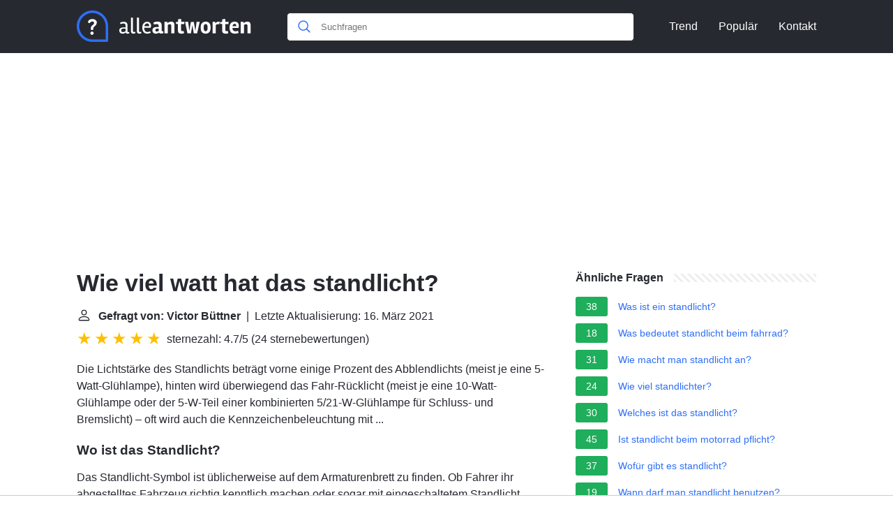

--- FILE ---
content_type: text/html; charset=UTF-8
request_url: https://alleantworten.de/wie-viel-watt-hat-das-standlicht
body_size: 14241
content:
<!DOCTYPE html>
<html lang="de">
<head>
    <meta charset="utf-8">
    <meta http-equiv="X-UA-Compatible" content="IE=edge">
    <meta name="viewport" content="width=device-width, initial-scale=1, maximum-scale=1">
    <title>Wie viel watt hat das standlicht?</title>
    <meta name="description" content="Die Lichtstärke des Standlichts beträgt vorne einige Prozent des Abblendlichts (meist je eine 5-Watt-Glühlampe), hinten wird überwiegend das Fahr-Rücklicht">
    <link rel="apple-touch-icon" sizes="57x57" href="favicon/apple-icon-57x57.png">
    <link rel="apple-touch-icon" sizes="60x60" href="favicon/apple-icon-60x60.png">
    <link rel="apple-touch-icon" sizes="72x72" href="favicon/apple-icon-72x72.png">
    <link rel="apple-touch-icon" sizes="76x76" href="favicon/apple-icon-76x76.png">
    <link rel="apple-touch-icon" sizes="114x114" href="favicon/apple-icon-114x114.png">
    <link rel="apple-touch-icon" sizes="120x120" href="favicon/apple-icon-120x120.png">
    <link rel="apple-touch-icon" sizes="144x144" href="favicon/apple-icon-144x144.png">
    <link rel="apple-touch-icon" sizes="152x152" href="favicon/apple-icon-152x152.png">
    <link rel="apple-touch-icon" sizes="180x180" href="favicon/apple-icon-180x180.png">
    <link rel="icon" type="image/png" sizes="192x192"  href="favicon/android-icon-192x192.png">
    <link rel="icon" type="image/png" sizes="32x32" href="favicon/favicon-32x32.png">
    <link rel="icon" type="image/png" sizes="96x96" href="favicon/favicon-96x96.png">
    <link rel="icon" type="image/png" sizes="16x16" href="favicon/favicon-16x16.png">
    <link rel="manifest" href="favicon/manifest.json">
        
    <link rel="canonical" href="https://alleantworten.de/wie-viel-watt-hat-das-standlicht" />
    <meta name="msapplication-TileColor" content="#ffffff">
    <meta name="msapplication-TileImage" content="favicon/ms-icon-144x144.png">
    <meta name="theme-color" content="#ffffff">
    <meta name="p:domain_verify" content="470ea6ec1a5750a57ac88f2055e8b761"/>
                <style>
            /*** Start global ***/
            *,
            *::before,
            *::after {
                box-sizing: border-box;
            }
            html {
                font-family: sans-serif;
                line-height: 1.15;
                -webkit-text-size-adjust: 100%;
                -webkit-tap-highlight-color: rgba($black, 0);
            }
            body {
                margin: 0;
                font-size: 1rem;
                font-weight: 400;
                line-height: 1.5;
                color: #272930;
                font-family: Arial,Helvetica,sans-serif;
            }
            aside, footer, header, main {
                display: block;
            }
            h1, h2, h3, h4, h5, h6 {
                margin-top: 0;
                margin-bottom: 15px;
            }
            h1 {
                font-size: 2.1rem;
                line-height: 1.2;
            }
            h2, h3 {
                font-size: 1.2rem;
                line-height: 1.2;
            }
            a {
                color: #2D6FF7;
                text-decoration: none;
            }
            a:hover {
                text-decoration: underline;
            }
            h3 {
                margin:30px 0 10px 0;
            }
            h3 a {
                text-decoration: none;
            }
            .container {
                width: 1100px;
                max-width: 100%;
                margin: auto;
                display: flex;
            }
            @media screen and (max-width: 768px) {
                .container {
                    display: block;
                }
            }
            header .container,
            footer .container {
                padding-left: 20px;
                padding-right: 20px;
                align-items: center;
            }
            .btn {
                background: #2D6FF7;
                color: #fff;
                border-radius: 3px;
                padding: 5px 10px;
                display: inline-flex;
                align-items: center;
            }
            .btn:hover {
                text-decoration: none;
            }
            .btn-red {
                background: #f05555;
            }
            .btn svg {
                margin-right: 10px;
                fill: #272930;
                width:18px;
                height: 18px;
            }

            /*** Start header ***/
            header {
                background-color: #272930;
                padding: 15px 0;
            }
            .logo {
                height: 46px;
                margin-right: 50px;
            }
            @media screen and (max-width: 768px) {
                .logo {
                    margin: auto;
                }
            }
            .search-header {
                position: relative;
                width: 100%;
            }
            .search-header .input-group {
                border: 1px solid #333;
                border-radius: 5px;
                display: flex;
                background: #fff;
                align-items: center;
            }
            .search-header .input-group svg {
                margin: 0 5px 0 15px;
            }
            #search-header-input {
                padding:12px 10px;
                width: calc(100% - 40px);
                border: none;
                border-radius: 5px;
                outline:none;
            }
            #search-header-result {
                position: absolute;
                top: 55px;
                list-style: none;
                touch-action: manipulation;
                background: #fff;
                padding: 15px;
                width: 100%;
                border: 1px solid #ddd;
                border-radius: 5px;
                z-index: 5;
                box-shadow: 0 0 20px rgba(0,0,0, 0.1);
            }
            @media screen and (max-width: 768px) {
                #search-header-result {
                    width: calc(100vw - 40px);
                }
            }
            #search-header-result:after {
                 transform: rotate(135deg);
                 width: 12px;
                 height: 12px;
                 top: -7px;
                 content: '';
                 display: block;
                 position: absolute;
                 background: #fff;
                 left: 48%;
                 border: 1px solid #ddd;
                 border-top: 0 none;
                 border-right: 0 none;
            }
            #search-header-result ul {
                 padding:0;
                margin:0;
                list-style:none;
            }
            #search-header-result ul li {
                border-bottom: 1px solid #e5e5e5;
                display: block;
                padding: .5rem 0;
            }
            #search-header-result ul li:last-child {
                border:none;
            }
            .main-nav {
                margin-left: 50px;
                order: 2;
                display: flex;
                align-items: center;
            }
            @media screen and (max-width: 768px) {
                .main-nav {
                    margin: auto;
                }
            }
            .main-nav ul {
                display: flex;
                padding:0;
                margin:0;
            }
            .main-nav ul li {
                margin:0 15px;
            }
            .main-nav ul li:first-child {
                margin-left: 0;
            }
            .main-nav ul li:last-child {
                margin-right: 0;
            }
            .main-nav ul li a{
                color: #fff;
                padding: 10px 0;
                display: inline-block;
            }
            /*** Start footer ***/
            footer {
                background-color: #272930;
                padding: 20px 0 120px 0;
                color: #fff;
            }
            footer .footer-links {
                display: flex;
                width: 100%;
                justify-content: space-between;
                align-items: center;
            }
            footer .footer-links ul {
                display: flex;
                list-style: none;
                margin: 0;
                padding: 0;
            }
            footer .footer-links ul li {
                margin: 0 15px;
            }
            footer .footer-links ul.social li {
                margin: 0 10px;
            }
            footer .footer-links ul li:first-child {
                margin-left: 0;
            }
            footer .footer-links ul li:last-child {
                margin-right: 0;
            }
            footer .footer-links ul li a {
                color: white;
                padding:5px 0;
                display: inline-block;
            }
            footer .footer-links ul li a:hover {
                text-decoration: underline;
            }
            @media screen and (max-width: 1200px) {
                footer div {
                    flex-direction: column;
                    text-align: center;
                }
                footer .footer-links ul.social {
                    margin-top: 10px;
                }
                footer .footer-links .footer-menu {
                    flex-direction: column;
                    margin-top: 10px
                }
                footer .footer-links .footer-menu li {
                    margin: 0
                }
            }
            /*** Start content ***/
            main {
                width: 65%;
            }
            .full {
                width: 100%;
            }
            aside {
                width: 35%;
            }
            main, aside {
                padding: 30px 20px;
            }
            @media screen and (max-width: 768px) {
                main, aside {
                    width: 100%;
                }
            }
            aside .inner {
                margin-bottom: 30px;
            }
            aside .inner .title-holder {
                position: relative;
            }
            aside .inner .title-holder:before {
                content: "";
                position: absolute;
                left: 0;
                bottom: 6px;
                width: 100%;
                height: 12px;
                background-image: linear-gradient(45deg, #eeeeee 20%, #ffffff 20%, #ffffff 50%, #eeeeee 50%, #eeeeee 70%, #ffffff 70%, #ffffff 100%);
                background-size: 10px 10px;
            }
            aside .inner .title {
                background: #fff;
                display: inline-block;
                font-weight: bold;
                padding-right: 15px;
                position: relative;
            }
            aside .inner ul {
                margin:0;
                padding: 15px 0;
                list-style:none;
                background: #fff;
                border-bottom: 2px solid #eee;
            }
            aside .inner ul li {
                margin-bottom: 10px;
                display: flex;
                line-height: normal; font-size: 0.9rem;
            }
            aside .inner ul li span {
                background: #1fae5b;
                color: #fff;
                padding: 0 15px;
                margin: 0 15px 0 0;
                border-radius: 3px;
                font-size: 0.9rem;
                height: 28px;
                display: inline-flex;
                align-items: center;
            }
            aside .inner ul li a {
                display: inline-block;
                margin-top: 6px;
            }
            .rating__stars {
                --star-size: 24px;
                --star-color: #ddd;
                --star-background: #ffbf00;
                --percent: calc(var(--rating) / 5 * 100%);
                display: inline-block;
                font-size: var(--star-size);
                font-family: Times;
                position: relative;
                top: 2px;
            }
            .rating__stars:before {
                 content: '★★★★★';
                 letter-spacing: 3px;
                 background: linear-gradient(90deg, var(--star-background) var(--percent), var(--star-color) var(--percent));
                 -webkit-background-clip: text;
                 -webkit-text-fill-color: transparent;
             }
            .embed-responsive {
                position: relative;
                display: block;
                width: 100%;
                padding: 0;
                overflow: hidden;
            }

            .embed-responsive:before {
                display: block;
                content: "";
                padding-top: 56.25%;
            }

            .embed-responsive iframe {
                position: absolute;
                top: 0;
                bottom: 0;
                left: 0;
                width: 100%;
                height: 100%;
                border: 0;
            }

            .d-none {
                display: none;
            }
            .d-block {
                display: block;
            }

            @media (min-width: 992px) {
                .d-md-block {
                    display: block!important;
                }
                .d-md-none {
                    display: none!important;
                }
            }

            .publift-mobile {
                display: none;
            }

            .publift-desktop {
                display: block;
            }
            .header-ad {
                min-height: 250px;
            }

            @media (max-width: 768px) {
                .publift-mobile {
                    display: block;
                }
                .publift-desktop {
                    display: none;
                }
                .header-ad {
                    min-height: 100px;
                }
            }
        </style>
                                                    <script async src="https://tags.refinery89.com/v2/alleantwortende.js"></script>
            
                <!-- Global site tag (gtag.js) - Google Analytics -->
        <script async src="https://www.googletagmanager.com/gtag/js?id=G-0DECB1GDHM"></script>
        <script>
            window.dataLayer = window.dataLayer || [];
            function gtag(){dataLayer.push(arguments);}
            gtag('js', new Date());
            gtag('config', 'G-0DECB1GDHM');
        </script>
    </head>
<body>

<header>
    <div class="container">
        <span class="logo">
        <a href="/">
            <svg width="251.35" height="45" viewBox="0 0 782 140" fill="none" xmlns="http://www.w3.org/2000/svg">
                <path d="M204.041 103.3C199.708 103.3 196.241 102.033 193.641 99.5C191.108 96.9667 189.841 93.5667 189.841 89.3C189.841 86.5 190.441 84.1333 191.641 82.2C192.841 80.2667 194.408 78.8333 196.341 77.9C199.808 76.2333 203.441 75.4 207.241 75.4C211.041 75.4 214.575 75.5667 217.841 75.9V68.1C217.841 64.2333 217.175 61.6 215.841 60.2C214.575 58.7333 212.108 58 208.441 58C204.775 58 200.408 58.9 195.341 60.7L193.241 54.4C195.175 53.2 197.708 52.2333 200.841 51.5C204.041 50.7667 206.808 50.4 209.141 50.4C215.608 50.4 220.175 51.8 222.841 54.6C225.508 57.4 226.841 62.1 226.841 68.7V93C226.841 95.3333 227.641 96.5 229.241 96.5C230.308 96.5 231.775 96.2 233.641 95.6L235.141 101.2C232.875 102.667 229.941 103.4 226.341 103.4C222.741 103.4 220.141 101.7 218.541 98.3C217.075 99.7 215.008 100.9 212.341 101.9C209.741 102.833 206.975 103.3 204.041 103.3ZM205.941 96.2C210.141 96.2 214.108 95 217.841 92.6V81C216.241 80.7333 213.641 80.6 210.041 80.6C202.241 80.6 198.308 83.2 198.241 88.4C198.241 93.6 200.808 96.2 205.941 96.2ZM242.072 32H251.172V91.8C251.172 94.4 252.372 95.7 254.772 95.7C256.639 95.7 258.605 95.3667 260.672 94.7L262.172 101.3C259.439 102.633 256.072 103.3 252.072 103.3C245.405 103.3 242.072 99.5 242.072 91.9V32ZM268.634 32H277.734V91.8C277.734 94.4 278.934 95.7 281.334 95.7C283.201 95.7 285.168 95.3667 287.234 94.7L288.734 101.3C286.001 102.633 282.634 103.3 278.634 103.3C271.968 103.3 268.634 99.5 268.634 91.9V32ZM314.797 103.3C307.33 103.3 301.764 100.767 298.097 95.7C294.497 90.5667 292.697 84.1667 292.697 76.5C292.697 68.7667 294.63 62.5 298.497 57.7C302.364 52.8333 307.664 50.4 314.397 50.4C320.064 50.4 324.364 52 327.297 55.2C330.297 58.3333 331.797 62.5 331.797 67.7C331.797 70.0333 331.297 73.0333 330.297 76.7H300.897C301.03 82.3667 302.264 86.9667 304.597 90.5C306.93 94.0333 310.397 95.8 314.997 95.8C319.664 95.8 324.064 94.8667 328.197 93L330.497 99.2C325.697 101.933 320.464 103.3 314.797 103.3ZM323.597 69.4C323.597 65.8 322.864 62.9667 321.397 60.9C319.93 58.8333 317.897 57.8 315.297 57.8C312.697 57.8 310.53 58.2667 308.797 59.2C307.13 60.0667 305.83 61.2 304.897 62.6C303.297 65.2667 302.297 67.7333 301.897 70L323.597 70.2V69.4ZM387.455 100.3C384.055 102.167 380.322 103.1 376.255 103.1C372.255 103.1 369.289 101.567 367.355 98.5C363.489 101.7 358.955 103.3 353.755 103.3C348.555 103.3 344.622 102 341.955 99.4C339.289 96.7333 337.955 93.1333 337.955 88.6C337.955 85.6 338.589 83.0333 339.855 80.9C341.122 78.7667 342.755 77.2 344.755 76.2C348.422 74.4667 352.222 73.6 356.155 73.6C360.155 73.6 363.355 73.7 365.755 73.9V69C365.755 65.5333 365.055 63.3 363.655 62.3C362.255 61.3 359.855 60.8 356.455 60.8C353.122 60.8 349.355 61.5 345.155 62.9L342.255 54.1C344.722 52.6333 347.722 51.5333 351.255 50.8C354.855 50 357.922 49.6 360.455 49.6C367.255 49.6 372.089 51.0667 374.955 54C377.889 56.8667 379.355 61.8 379.355 68.8V89.8C379.355 91.6667 380.189 92.6 381.855 92.6C382.722 92.6 383.955 92.4 385.555 92L387.455 100.3ZM357.555 94C360.355 94 363.089 93.1333 365.755 91.4V80.9C363.889 80.7667 362.255 80.7 360.855 80.7C354.255 80.7 350.955 82.8333 350.955 87.1C350.955 91.7 353.155 94 357.555 94ZM421.432 49.8C427.232 49.8 431.165 51.3 433.232 54.3C435.365 57.2333 436.432 61.4333 436.432 66.9V102H422.432V69.4C422.432 66.8 421.999 64.8 421.132 63.4C420.332 61.9333 418.332 61.2 415.132 61.2C411.932 61.2 409.032 62.4333 406.432 64.9V102H392.132V50.7H403.932L405.132 56.4C407.065 54.6 409.499 53.0667 412.432 51.8C415.432 50.4667 418.432 49.8 421.432 49.8ZM451.922 85.5V60.4L442.922 59.8V51.6L452.222 50.8V39.1L466.222 37.9V50.7H480.822L480.022 60.4H466.122V86.8C466.122 88.7333 466.422 90.1333 467.022 91C467.622 91.8 468.889 92.2 470.822 92.2C472.755 92.2 474.922 91.9 477.322 91.3L479.422 101.2C476.155 102.6 472.822 103.3 469.422 103.3C466.089 103.3 463.555 103.1 461.822 102.7C460.155 102.3 458.755 101.833 457.622 101.3C456.555 100.767 455.622 100 454.822 99C454.089 97.9333 453.522 97 453.122 96.2C452.789 95.4 452.522 94.2667 452.322 92.8C452.055 90.8 451.922 88.3667 451.922 85.5ZM509.654 51.6L522.554 50.7L529.854 90.5L535.354 50.7H549.054L537.554 102H522.554L516.354 64.7L510.054 102H494.454L483.854 50.7H497.554L502.754 90.8L509.654 51.6ZM597.913 76.5C597.913 85.7667 595.847 92.5667 591.713 96.9C587.58 101.167 582.147 103.3 575.413 103.3C568.68 103.3 563.313 101.167 559.313 96.9C555.38 92.6333 553.413 85.8667 553.413 76.6C553.413 67.3333 555.447 60.5667 559.513 56.3C563.647 51.9667 569.047 49.8 575.713 49.8C590.513 49.8 597.913 58.7 597.913 76.5ZM584.313 76.4C584.313 70.2667 583.58 66.1 582.113 63.9C580.647 61.7 578.48 60.6 575.613 60.6C572.813 60.6 570.647 61.7 569.113 63.9C567.647 66.1 566.913 70.3333 566.913 76.6C566.913 87.2667 569.813 92.6 575.613 92.6C578.347 92.6 580.48 91.4333 582.013 89.1C583.547 86.7 584.313 82.4667 584.313 76.4ZM631.988 61C626.521 61 622.688 62.5667 620.488 65.7V102H606.488V50.7H618.088L619.188 57.2C623.054 52.1333 627.988 49.6 633.988 49.6C635.654 49.6 637.188 49.7667 638.588 50.1L636.288 61.6C634.821 61.2 633.388 61 631.988 61ZM649.383 85.5V60.4L640.383 59.8V51.6L649.683 50.8V39.1L663.683 37.9V50.7H678.283L677.483 60.4H663.583V86.8C663.583 88.7333 663.883 90.1333 664.483 91C665.083 91.8 666.349 92.2 668.283 92.2C670.216 92.2 672.383 91.9 674.783 91.3L676.883 101.2C673.616 102.6 670.283 103.3 666.883 103.3C663.549 103.3 661.016 103.1 659.283 102.7C657.616 102.3 656.216 101.833 655.083 101.3C654.016 100.767 653.083 100 652.283 99C651.549 97.9333 650.983 97 650.583 96.2C650.249 95.4 649.983 94.2667 649.783 92.8C649.516 90.8 649.383 88.3667 649.383 85.5ZM695.322 77.8C695.455 87.8 699.855 92.8 708.522 92.8C712.589 92.8 716.622 92.0333 720.622 90.5L723.022 100C717.889 102.2 712.189 103.3 705.922 103.3C690.122 103.3 682.222 94 682.222 75.4C682.222 68.0667 684.189 61.9667 688.122 57.1C692.055 52.2333 697.722 49.8 705.122 49.8C711.055 49.8 715.622 51.4 718.822 54.6C722.089 57.7333 723.722 62.1333 723.722 67.8C723.722 71.1333 723.289 74.4667 722.422 77.8H695.322ZM712.522 70.2V69.6C712.522 63 710.189 59.7 705.522 59.7C699.922 59.7 696.555 63.2 695.422 70.2H712.522ZM761.569 49.8C767.369 49.8 771.302 51.3 773.369 54.3C775.502 57.2333 776.569 61.4333 776.569 66.9V102H762.569V69.4C762.569 66.8 762.135 64.8 761.269 63.4C760.469 61.9333 758.469 61.2 755.269 61.2C752.069 61.2 749.169 62.4333 746.569 64.9V102H732.269V50.7H744.069L745.269 56.4C747.202 54.6 749.635 53.0667 752.569 51.8C755.569 50.4667 758.569 49.8 761.569 49.8Z" fill="#fff"/>
                <path d="M68.1407 93.8492C64.1379 93.8492 60.8971 97.1852 60.8971 101.188C60.8971 105.096 64.0424 108.527 68.1407 108.527C72.239 108.527 75.4798 105.096 75.4798 101.188C75.4798 97.1852 72.1441 93.8492 68.1407 93.8492Z" fill="#fff"/>
                <path d="M69.38 38.2818C56.5129 38.2818 50.6036 45.9066 50.6036 51.0535C50.6036 54.7709 53.7487 56.4864 56.3223 56.4864C61.469 56.4864 59.3722 49.1474 69.094 49.1474C73.8598 49.1474 77.6723 51.2444 77.6723 55.6287C77.6723 60.7759 72.3348 63.7303 69.1895 66.3991C66.4255 68.7818 62.8036 72.6898 62.8036 80.8866C62.8036 85.8427 64.1377 87.2725 68.0457 87.2725C72.716 87.2725 73.6689 85.1758 73.6689 83.3648C73.6689 78.4085 73.7646 75.5491 79.0067 71.4509C81.58 69.4493 89.6817 62.968 89.6817 54.0085C89.6817 45.0491 81.58 38.2818 69.38 38.2818Z" fill="#fff"/>
                <path d="M70 0C108.687 0 140 31.3078 140 70V134.531C140 137.552 137.552 140 134.531 140H70C31.3132 140 0 108.692 0 70C0 31.313 31.3078 0 70 0ZM70 129.062H129.062V70C129.062 37.3579 102.647 10.9375 70 10.9375C37.3579 10.9375 10.9375 37.3535 10.9375 70C10.9375 102.642 37.3535 129.062 70 129.062Z" fill="#2D6FF7"/>
            </svg>
        </a>
        </span>
        <span class="main-nav">
            <ul>
                <li><a href="/trend">Trend</a></li>
                <li><a href="/populaer">Populär</a></li>
                <li><a href="/kontakt">Kontakt</a></li>
            </ul>
        </span>
        <span class="search-header">
            <span class="input-group">
                <svg xmlns="http://www.w3.org/2000/svg" viewBox="0 0 512 512" width="18" height="18"><path fill="#2D6FF7" d="M495 466.2L377.2 348.4c29.2-35.6 46.8-81.2 46.8-130.9C424 103.5 331.5 11 217.5 11 103.4 11 11 103.5 11 217.5S103.4 424 217.5 424c49.7 0 95.2-17.5 130.8-46.7L466.1 495c8 8 20.9 8 28.9 0 8-7.9 8-20.9 0-28.8zm-277.5-83.3C126.2 382.9 52 308.7 52 217.5S126.2 52 217.5 52C308.7 52 383 126.3 383 217.5s-74.3 165.4-165.5 165.4z"></path></svg>
                <input type="text" id="search-header-input" placeholder="Suchfragen" data-target="search-header-result">
            </span>
            <div id="search-header-result" style="display:none;"></div>
        </span>
    </div>
</header>


            <div style="margin-top: 30px; display: flex; align-items: center; justify-content: center;" class="d-none d-md-block">
            <div style="min-height:250px;" class="r89-desktop-billboard-atf d-none d-md-block"></div>
        </div>
    
<div class="container">
<main>
    <div>
        

        <h1>Wie viel watt hat das standlicht?</h1>
        <b><svg style="float: left;margin-right: 10px;" width="21" height="21" viewBox="0 0 16 16" fill="currentColor" xmlns="http://www.w3.org/2000/svg"><path fill-rule="evenodd" d="M10 5a2 2 0 1 1-4 0 2 2 0 0 1 4 0zM8 8a3 3 0 1 0 0-6 3 3 0 0 0 0 6zm6 5c0 1-1 1-1 1H3s-1 0-1-1 1-4 6-4 6 3 6 4zm-1-.004c-.001-.246-.154-.986-.832-1.664C11.516 10.68 10.289 10 8 10c-2.29 0-3.516.68-4.168 1.332-.678.678-.83 1.418-.832 1.664h10z"/>
            </svg>Gefragt von: Victor Büttner</b>&nbsp;&nbsp;|&nbsp;&nbsp;Letzte Aktualisierung: 16. März 2021</b><br>
        <div class="rating__stars" style="--rating: 4.7;" aria-label="Bewertung ist 4.7 out of 5."></div>
        <span>sternezahl: 4.7/5</span>
        (<span>24 sternebewertungen</span>)

        <p><span><span>Die Lichtstärke des Standlichts beträgt vorne einige Prozent des Abblendlichts (meist je eine 5-Watt-Glühlampe), hinten wird überwiegend das Fahr-Rücklicht (meist je eine 10-Watt-Glühlampe oder der 5-W-Teil einer kombinierten 5/21-W-Glühlampe für Schluss- und Bremslicht) – oft wird auch die Kennzeichenbeleuchtung mit ...</span></span></p>

                    <div style="text-align: center; margin: 20px">
                <div style="min-height:280px;" class="r89-mobile-billboard-top d-block d-md-none"></div>
            </div>
        
        <h2>Wo ist das Standlicht?</h2>
        <p>Das Standlicht-Symbol ist üblicherweise auf dem Armaturenbrett zu finden. Ob Fahrer ihr abgestelltes Fahrzeug richtig kenntlich machen oder sogar mit eingeschaltetem Standlicht fahren, wird in der Regel durch die Kontrollleuchten im Auto angezeigt.<p>


        <h2>Wann reicht Standlicht?</h2>
        <p>Das Standlicht muss eingeschaltet werden, wenn das Auto steht und keine Straßenbeleuchtung vorhanden ist, welche das Fahrzeug sichtbar macht. Gemäß § 17 der Straßenverkehrs-Ordnung (StVO) ist ein haltendes Fahrzeug außerhalb geschlossener Ortschaften immer mit eigener Lichtquelle zu beleuchten.</p>

                    <div style="text-align: center; margin: 20px">
                <div style="min-height:250px;" class="r89-outstream-video"></div>
            </div>
        
        <h2>Wo darf mit Standlicht geparkt werden?</h2>
        <p>Standlicht muss außerhalb geschlossener Ortschaften auf schlecht beleuchteten Straßen beim Halten und Parken eingeschaltet werden. Nur mit Standlicht darf nicht gefahren werden.</p>

        <h2>Wie viel Watt hat eine H7 Birne?</h2>
        <p>Bei der H7 sind es 1500 Lumen. Die mit 60 Watt in ihren elektrischen Daten nur unwesentlich stärkere HB3 liefert 1860 Lumen und die Fernlichtlampe H9 aus 65 Watt gar 2100.</p>

                    <div style="text-align: center; margin: 20px">
                <div style="min-height:250px;" class="r89-desktop-rectangle-btf d-none d-md-block"></div>
                <div style="min-height:280px;" class="r89-mobile-rectangle-mid d-md-none"></div>
            </div>
        
                    <h2>Autofahren lernen A06: Licht bei Nacht - Lichtanlage beim Auto erklärt</h2>
            <p>
            <div class="embed-responsive embed-responsive-16by9">
                <iframe loading="lazy" title="Autofahren lernen A06: Licht bei Nacht - Lichtanlage beim Auto erklärt" src="https://www.youtube.com/embed/ZamldPTpF4o?feature=oembed" frameborder="0" allow="accelerometer; autoplay; clipboard-write; encrypted-media; gyroscope; picture-in-picture" allowfullscreen></iframe>
            </div>
            </p>
            </div>

    <div style="margin-top: 30px;">
        <h2><svg style="float:left;margin-right: 10px;" width="21" height="21" viewBox="0 0 16 16" fill="#1fae5b" xmlns="http://www.w3.org/2000/svg">
            <path fill-rule="evenodd" d="M8 16A8 8 0 1 0 8 0a8 8 0 0 0 0 16zm.93-9.412l-2.29.287-.082.38.45.083c.294.07.352.176.288.469l-.738 3.468c-.194.897.105 1.319.808 1.319.545 0 1.178-.252 1.465-.598l.088-.416c-.2.176-.492.246-.686.246-.275 0-.375-.193-.304-.533L8.93 6.588zM8 5.5a1 1 0 1 0 0-2 1 1 0 0 0 0 2z"/>

        </svg>36 verwandte Fragen gefunden</h2>
            <div>
        <h3>Wie viel Watt hat ein Autoscheinwerfer?</h3>
                <p>Bringt es ein H7-Scheinwerfer mit 55 Watt Leistung auf einen Lichtstrom von 1.200 bis 1.500 Lumen, so lassen sich mit der Xenon- und LED-Technik Werte von bis zu 3.000 Lumen erreichen. Zum Vergleich: Eine 60-Watt-Glühlampe kommt auf rund 750 Lumen.</p>
        </div>
                                        <div>
        <h3>Kann man Standlicht als Tagfahrlicht nutzen?</h3>
                <p>Dürfen Sie das Standlicht als Tagfahrlicht nutzen? Nach § 17 Absatz 2 Satz 1 StVO ist es nicht zulässig, allein das Standlicht bei der Fahrt eingeschaltet zu haben. Das bedeutet auch, dass es nicht als Ersatz für das Tagfahrlicht eingesetzt werden kann.</p>
        </div>
                                        <div>
        <h3>Welches Licht beim Parken?</h3>
                <p>Oft lässt sich das Parklicht mit nach links oder rechts gedrücktem Blinkhebel anschalten. Wie das im Einzelfall genau funktioniert, steht in der Betriebsanleitung. Außerhalb geschlossener Ortschaften müssen Autofahrer beim Parken in unbeleuchteten Bereichen immer das Standlicht einschalten.</p>
        </div>
                                        <div>
        <h3>Was ist das begrenzungslicht?</h3>
                <p>Begrenzungslicht: während der Dämmerung und bei Dunkelheit, aber nur zusammen mit Fernlicht, Abblendlicht oder Nebelscheinwerfern. bei Tag und guter Sicht alleine möglich.</p>
        </div>
                                    <div style="text-align: center;">
                    <div style="min-height:250px;" class="r89-desktop-rectangle-btf-1 d-none d-md-block"></div>
                    <div style="min-height:280px;" class="r89-mobile-rectangle-infinite-1 d-md-none"></div>
                </div>
                                <div>
        <h3>Wann parklicht und Standlicht?</h3>
                <p>Das Parklicht darf nur innerhalb geschlossener Ortschaften benutzt werden, außerorts muss stets das Standlicht eingeschaltet werden.</p>
        </div>
                                        <div>
        <h3>Wann muss ich mit welchem Licht fahren?</h3>
                <p>Abblendlicht (vorne und hinten): Du kannst bei Dunkelheit die Fahrbahn besser sehen. Fernlicht (vorne): Du kannst bei Dunkelheit besser und weiter sehen. Standlicht (vorne und hinten): Dein parkendes Fahrzeug wird bei Dunkelheit gekennzeichnet.</p>
        </div>
                                        <div>
        <h3>Wie sieht das Standlicht aus?</h3>
                <p>Das Standlicht-Symbol besteht aus 2 Halbkreisen, von denen jeweils 3 Strahlen abgehen. Mit dieser Stellung des Schalters stellst du das Standlicht an. Als Standlicht werden die beiden Begrenzungslichter vorne, die Schlussleuchten, die Kennzeichenbeleuchtung hinten und die Cockpitbeleuchtung im Fahrzeug bezeichnet.</p>
        </div>
                                        <div>
        <h3>Welche Farbe hat das Standlicht im Auto?</h3>
                <p>Im Auto haben die Kontrolllampen verschiedene Farben. Während Grün Sie meist nur darüber informiert, dass eine gewisse Funktion (z. B. Blinker oder Abblendlicht) gerade in Betrieb ist, können Gelb und Rot Sie auf echte Probleme hinweisen.</p>
        </div>
                                    <div style="text-align: center;">
                    <div style="min-height:250px;" class="r89-desktop-rectangle-btf-2 d-none d-md-block"></div>
                    <div style="min-height:280px;" class="r89-mobile-rectangle-infinite-2 d-md-none"></div>
                </div>
                                <div>
        <h3>Wann muss ich welches Licht einschalten?</h3>
                <p>Nach Paragraph 17 der Straßenverkehrsordnung muss das Abblendlicht bei Dämmerung, bei einsetzender Dunkelheit und bei schlechter Sicht eingeschalten werden. Bei diesen Situationen reicht das Tagfahrlicht nicht mehr aus.</p>
        </div>
                                        <div>
        <h3>Wann müssen Sie auch am Tage mit?</h3>
                <p>Bei schlechten Sichtverhältnissen (Nebel, Regen, Schnee etc.), in der Dämmerung oder in der Dunkelheit ist laut § 17 der Straßenverkehrsordnung Abblendlicht vorgeschrieben. Das gilt übrigens auch für Tunnel. Wer ohne ordentliche Beleuchtung unterwegs ist, riskiert Geldbußen bis 90 Euro, und sogar einen Punkt.</p>
        </div>
                                        <div>
        <h3>Kann man das Tagfahrlicht ausschalten?</h3>
                <p>Für das Abschalten der Tagfahrleuchten lautet die bedienfolge so: bei ausgeschalteter Zündung Blinkerhebel gleichzeitig nach unten bewegen und ziehen (also links blinken und zugleich Lichthupen) sowie festhalten; Zün- dung drei Sekunden ein- und wieder ausschalten.</p>
        </div>
                                        <div>
        <h3>Wie viel Tagfahrlicht ist erlaubt?</h3>
                <p>Am Fahrzeug können 2 Tagfahrleuchten montiert werden. die Leuchten sollen logischerweise nach vorne gerichtet werden. Die Leuchtem müssen eine Kennzeichnung nach ECE R87 aufweisen.</p>
        </div>
                                    <div style="text-align: center;">
                    <div style="min-height:250px;" class="r89-desktop-rectangle-btf-lazy d-none d-md-block"></div>
                    <div style="min-height:280px;" class="r89-mobile-rectangle-infinite-lazy d-md-none"></div>
                </div>
                                <div>
        <h3>Wann müssen Sie tagsüber mit eingeschaltetem Abblendlicht oder Tagfahrlicht fahren?</h3>
                <p>Du musst tagsüber bei jeder Fahrt das Abblendlicht oder die Tagfahrleuchten einschalten. Du musst tagsüber sowohl innerorts, als auch außerorts mit eingeschaltetem Abblendlicht oder Tagfahrleuchten fahren. Auch bei guter Sicht musst du tagsüber das Licht einschalten.</p>
        </div>
                                    </div>
</main>

<aside>

    <div class="inner">
    <div class="title-holder">
    <span class="title">Ähnliche Fragen</span>
    </div>
    <ul>
                    <li><span>38</span><a href="/was-ist-ein-standlicht">Was ist ein standlicht?</a></li>
                    <li><span>18</span><a href="/was-bedeutet-standlicht-beim-fahrrad">Was bedeutet standlicht beim fahrrad?</a></li>
                    <li><span>31</span><a href="/wie-macht-man-standlicht-an">Wie macht man standlicht an?</a></li>
                    <li><span>24</span><a href="/wie-viel-standlichter">Wie viel standlichter?</a></li>
                    <li><span>30</span><a href="/welches-ist-das-standlicht">Welches ist das standlicht?</a></li>
                    <li><span>45</span><a href="/ist-standlicht-beim-motorrad-pflicht">Ist standlicht beim motorrad pflicht?</a></li>
                    <li><span>37</span><a href="/wofuer-gibt-es-standlicht">Wofür gibt es standlicht?</a></li>
                    <li><span>19</span><a href="/wann-darf-man-standlicht-benutzen">Wann darf man standlicht benutzen?</a></li>
                    <li><span>28</span><a href="/wofuer-standlicht">Wofür standlicht?</a></li>
                    <li><span>30</span><a href="/wann-mit-standlicht-fahren">Wann mit standlicht fahren?</a></li>
            </ul>
</div>

            <div class="inner">
            <div class="title-holder" style="margin-bottom: 20px;">
                <span class="title">Anzeige</span>
            </div>
            <div class="text-align: center;">
                <div style="min-height:600px;" class="r89-desktop-hpa-atf d-none d-md-block"></div>
                <div style="min-height:280px;" class="r89-mobile-rectangle-low d-md-none"></div>
            </div>
        </div>
    
    <div class="inner">
    <div class="title-holder">
    <span class="title">Populäre Fragen</span>
    </div>
    <ul>
                    <li><span>36</span><a href="/wie-viel-tage-vor-periode-unterleibsschmerzen">Wie viel tage vor periode unterleibsschmerzen?</a></li>
                    <li><span>43</span><a href="/koennen-meerschweinchen-stangensellerie-essen">Können meerschweinchen stangensellerie essen?</a></li>
                    <li><span>24</span><a href="/bauchspeicheldruesenentzuendung-wann-zum-arzt">Bauchspeicheldrüsenentzündung wann zum arzt?</a></li>
                    <li><span>34</span><a href="/was-ist-nicht-selbststaendig-nutzbar">Was ist nicht selbstständig nutzbar?</a></li>
                    <li><span>17</span><a href="/welche-nicht-sichtbaren-stoffe-entstehen-bei-der-verbrennung-vor-allem">Welche nicht sichtbaren stoffe entstehen bei der verbrennung vor allem?</a></li>
                    <li><span>44</span><a href="/was-ist-eine-modellage-kosmetik">Was ist eine modellage kosmetik?</a></li>
                    <li><span>34</span><a href="/welche-geometrische-figuren-gibt-es">Welche geometrische figuren gibt es?</a></li>
                    <li><span>21</span><a href="/dressurpferde-a-bis-welches-alter">Dressurpferde a bis welches alter?</a></li>
                    <li><span>17</span><a href="/preisliste-was-beachten">Preisliste was beachten?</a></li>
                    <li><span>42</span><a href="/wie-alt-koennen-agave-werden">Wie alt können agave werden?</a></li>
            </ul>
</div>

    </aside>
</div>

<footer>
    <div class="container">
        <div class="footer-links">
            <div>
                Copyright 2025 AlleAntworten.de
            </div>
            <div>
                <ul class="social">
                    <li>
                        <a href="https://twitter.com/alleantworten" target="_blank">
                            <svg xmlns="http://www.w3.org/2000/svg" width="18" height="18" viewBox="0 0 512 512"><path fill="currentColor" d="M512 97.248c-19.04 8.352-39.328 13.888-60.48 16.576 21.76-12.992 38.368-33.408 46.176-58.016-20.288 12.096-42.688 20.64-66.56 25.408C411.872 60.704 384.416 48 354.464 48c-58.112 0-104.896 47.168-104.896 104.992 0 8.32.704 16.32 2.432 23.936-87.264-4.256-164.48-46.08-216.352-109.792-9.056 15.712-14.368 33.696-14.368 53.056 0 36.352 18.72 68.576 46.624 87.232-16.864-.32-33.408-5.216-47.424-12.928v1.152c0 51.008 36.384 93.376 84.096 103.136-8.544 2.336-17.856 3.456-27.52 3.456-6.72 0-13.504-.384-19.872-1.792 13.6 41.568 52.192 72.128 98.08 73.12-35.712 27.936-81.056 44.768-130.144 44.768-8.608 0-16.864-.384-25.12-1.44C46.496 446.88 101.6 464 161.024 464c193.152 0 298.752-160 298.752-298.688 0-4.64-.16-9.12-.384-13.568 20.832-14.784 38.336-33.248 52.608-54.496z"></path></svg>
                        </a>
                    </li>
                    <li>
                        <a href="https://www.facebook.com/alleantworten.de" target="_blank">
                            <svg xmlns="http://www.w3.org/2000/svg" width="18" height="18" viewBox="0 0 96.124 96.123"><path fill="currentColor" d="M72.089.02L59.624 0C45.62 0 36.57 9.285 36.57 23.656v10.907H24.037a1.96 1.96 0 00-1.96 1.961v15.803a1.96 1.96 0 001.96 1.96H36.57v39.876a1.96 1.96 0 001.96 1.96h16.352a1.96 1.96 0 001.96-1.96V54.287h14.654a1.96 1.96 0 001.96-1.96l.006-15.803a1.963 1.963 0 00-1.961-1.961H56.842v-9.246c0-4.444 1.059-6.7 6.848-6.7l8.397-.003a1.96 1.96 0 001.959-1.96V1.98A1.96 1.96 0 0072.089.02z"></path></svg>
                        </a>
                    </li>
                    <li>
                        <a href="https://www.instagram.com/alleantworten/" target="_blank">
                            <svg xmlns="http://www.w3.org/2000/svg" width="18" height="18" viewBox="0 0 169.063 169.063"><path fill="currentColor" d="M122.406 0H46.654C20.929 0 0 20.93 0 46.655v75.752c0 25.726 20.929 46.655 46.654 46.655h75.752c25.727 0 46.656-20.93 46.656-46.655V46.655C169.063 20.93 148.133 0 122.406 0zm31.657 122.407c0 17.455-14.201 31.655-31.656 31.655H46.654C29.2 154.063 15 139.862 15 122.407V46.655C15 29.201 29.2 15 46.654 15h75.752c17.455 0 31.656 14.201 31.656 31.655v75.752z"/><path fill="currentColor" d="M84.531 40.97c-24.021 0-43.563 19.542-43.563 43.563 0 24.02 19.542 43.561 43.563 43.561s43.563-19.541 43.563-43.561c0-24.021-19.542-43.563-43.563-43.563zm0 72.123c-15.749 0-28.563-12.812-28.563-28.561 0-15.75 12.813-28.563 28.563-28.563s28.563 12.813 28.563 28.563c0 15.749-12.814 28.561-28.563 28.561zM129.921 28.251c-2.89 0-5.729 1.17-7.77 3.22a11.053 11.053 0 00-3.23 7.78c0 2.891 1.18 5.73 3.23 7.78 2.04 2.04 4.88 3.22 7.77 3.22 2.9 0 5.73-1.18 7.78-3.22 2.05-2.05 3.22-4.89 3.22-7.78 0-2.9-1.17-5.74-3.22-7.78-2.04-2.05-4.88-3.22-7.78-3.22z"/></svg>
                        </a>
                    </li>
                    <li>
                        <a href="https://www.pinterest.com/alleantworten/" target="_blank">
                            <svg xmlns="http://www.w3.org/2000/svg" width="18" height="18" viewBox="0 0 24 24"><path fill="currentColor" d="M12.326 0C5.747.001 2.25 4.216 2.25 8.812c0 2.131 1.191 4.79 3.098 5.633.544.245.472-.054.94-1.844a.425.425 0 00-.102-.417c-2.726-3.153-.532-9.635 5.751-9.635 9.093 0 7.394 12.582 1.582 12.582-1.498 0-2.614-1.176-2.261-2.631.428-1.733 1.266-3.596 1.266-4.845 0-3.148-4.69-2.681-4.69 1.49 0 1.289.456 2.159.456 2.159S6.781 17.4 6.501 18.539c-.474 1.928.064 5.049.111 5.318.029.148.195.195.288.073.149-.195 1.973-2.797 2.484-4.678.186-.685.949-3.465.949-3.465.503.908 1.953 1.668 3.498 1.668 4.596 0 7.918-4.04 7.918-9.053C21.733 3.596 17.62 0 12.326 0z"/></svg>
                        </a>
                    </li>
                </ul>
            </div>
            <div>
                <ul class="footer-menu">
		                    <li><a href="/ueber-uns">Über uns</a></li>
                    <li><a href="/datenschutz" rel="nofollow">Datenschutz</a></li>
                </ul>
            </div>
        </div>
    </div>
</footer>

    
    <script>
        let autocompleteListener = function(e) {
            let target = document.getElementById(e.target.dataset.target);
            let query = e.target.value;

            if (!query) {
                target.style.display = 'none';
                target.innerHTML = '';
                return;
            }

            let xhr = new XMLHttpRequest();

            xhr.onload = function () {
                if (xhr.status >= 200 && xhr.status < 300) {
                    target.style.display = 'block';
                    target.innerHTML = xhr.response;
                } else {
                    target.style.display = 'none';
                    target.innerHTML = '';
                }
            };

            xhr.open('GET', '/search/autocomplete?q='+encodeURIComponent(query));
            xhr.send();
        };

        document.getElementById('search-header-input').addEventListener('keyup', autocompleteListener);

        let element = document.getElementById('search-home-input');

        if (element) {
            element.addEventListener('keyup', autocompleteListener)
        }
    </script>
</body>
</html>


--- FILE ---
content_type: application/javascript; charset=utf-8
request_url: https://fundingchoicesmessages.google.com/f/AGSKWxWZxQ6QfllFOIo93u8XUSsNtRhAop5DEUfAUb_cTaas9HEOLeJM9MLXNYuxixV6XWLlPW4OyTLUN9nkosOKfsVgPI3NyZQd4c3Jp6NhjKcheXRtgY6YOb7ZzvHdtxkc519bTSmCkQ==?fccs=W251bGwsbnVsbCxudWxsLG51bGwsbnVsbCxudWxsLFsxNzYzMDcyNjE1LDMxNjAwMDAwMF0sbnVsbCxudWxsLG51bGwsW251bGwsWzcsNl0sbnVsbCxudWxsLG51bGwsbnVsbCxudWxsLG51bGwsbnVsbCxudWxsLG51bGwsMV0sImh0dHBzOi8vYWxsZWFudHdvcnRlbi5kZS93aWUtdmllbC13YXR0LWhhdC1kYXMtc3RhbmRsaWNodCIsbnVsbCxbWzgsInJFdUQzLUk2aDFBIl0sWzksImVuLVVTIl0sWzE2LCJbMSwxLDFdIl0sWzE5LCIyIl0sWzE3LCJbMF0iXSxbMjQsIiJdLFsyOSwiZmFsc2UiXV1d
body_size: 126
content:
if (typeof __googlefc.fcKernelManager.run === 'function') {"use strict";this.default_ContributorServingResponseClientJs=this.default_ContributorServingResponseClientJs||{};(function(_){var window=this;
try{
var bp=function(a){this.A=_.t(a)};_.u(bp,_.J);var cp=function(a){this.A=_.t(a)};_.u(cp,_.J);cp.prototype.getWhitelistStatus=function(){return _.F(this,2)};var dp=function(a){this.A=_.t(a)};_.u(dp,_.J);var ep=_.Xc(dp),fp=function(a,b,c){this.B=a;this.j=_.A(b,bp,1);this.l=_.A(b,_.Ck,3);this.F=_.A(b,cp,4);a=this.B.location.hostname;this.D=_.Cg(this.j,2)&&_.O(this.j,2)!==""?_.O(this.j,2):a;a=new _.Mg(_.Dk(this.l));this.C=new _.Yg(_.q.document,this.D,a);this.console=null;this.o=new _.Yo(this.B,c,a)};
fp.prototype.run=function(){if(_.O(this.j,3)){var a=this.C,b=_.O(this.j,3),c=_.$g(a),d=new _.Sg;b=_.hg(d,1,b);c=_.D(c,1,b);_.dh(a,c)}else _.ah(this.C,"FCNEC");_.$o(this.o,_.A(this.l,_.we,1),this.l.getDefaultConsentRevocationText(),this.l.getDefaultConsentRevocationCloseText(),this.l.getDefaultConsentRevocationAttestationText(),this.D);_.ap(this.o,_.F(this.F,1),this.F.getWhitelistStatus());var e;a=(e=this.B.googlefc)==null?void 0:e.__executeManualDeployment;a!==void 0&&typeof a==="function"&&_.Eo(this.o.G,
"manualDeploymentApi")};var gp=function(){};gp.prototype.run=function(a,b,c){var d;return _.v(function(e){d=ep(b);(new fp(a,d,c)).run();return e.return({})})};_.Gk(7,new gp);
}catch(e){_._DumpException(e)}
}).call(this,this.default_ContributorServingResponseClientJs);
// Google Inc.

//# sourceURL=/_/mss/boq-content-ads-contributor/_/js/k=boq-content-ads-contributor.ContributorServingResponseClientJs.en_US.rEuD3-I6h1A.es5.O/d=1/exm=ad_blocking_detection_executable,kernel_loader,loader_js_executable/ed=1/rs=AJlcJMwdUsP8-QCqKWenZQ73qmLZMyYhJQ/m=cookie_refresh_executable
__googlefc.fcKernelManager.run('\x5b\x5b\x5b7,\x22\x5b\x5bnull,\\\x22alleantworten.de\\\x22,\\\x22AKsRol9lzkBlNROIOVJoXRyviIYsquGDamDX9MSM-hRv4cqL9enotgep4QNhwxHwFtJcUvVBmtuxZzsecqruP6W-fDx2Faksgv7xzcdK1m8nkW0EAWpPRKgWul3ZKpqNnbmhvt0b68r64uhM8TSabrqy10MiTSxCfw\\\\u003d\\\\u003d\\\x22\x5d,null,\x5b\x5bnull,null,null,\\\x22https:\/\/fundingchoicesmessages.google.com\/f\/AGSKWxUjCLB_GUMfSZ_lBhsVF8pUuDeH1wJhTD4bi1HcjLybVOuM3d2r2B7EEiRC92Dc-OALXS4aQ-EqbN-ssLFRdKJ0oVst38eDR4q5Gj1aTmOc5K7Y9mJYGnl0EYHPFk82wO5EE7QpMw\\\\u003d\\\\u003d\\\x22\x5d,null,null,\x5bnull,null,null,\\\x22https:\/\/fundingchoicesmessages.google.com\/el\/AGSKWxXa3IHafioYVDK7kondZ0qlPgz86sf2jU9uXDi4a4X-8B7wYKY0gpHjaMcMpgw5vTHLWGdnACzuWfwDODTeX4RXpKYLYM6BboWT4MvU3RDoSpUsnGxsZBa1e08K6kLfzSloOkns1Q\\\\u003d\\\\u003d\\\x22\x5d,null,\x5bnull,\x5b7,6\x5d,null,null,null,null,null,null,null,null,null,1\x5d\x5d,\x5b3,1\x5d\x5d\x22\x5d\x5d,\x5bnull,null,null,\x22https:\/\/fundingchoicesmessages.google.com\/f\/AGSKWxXs3zc1D-Hrwu9vvftEGc6gZqrC15jwf2Y-lwS9lYkiBNhIo2kPk9mVeFuoPrycgIw5VAPkMr2wM9AxpihAVYLWRlq-XCeKRiPnA4-6o87ooWUV2hENq6YnNTMxvZ09EXSOI2HakQ\\u003d\\u003d\x22\x5d\x5d');}

--- FILE ---
content_type: application/javascript; charset=utf-8
request_url: https://fundingchoicesmessages.google.com/f/AGSKWxUHv8hirSIaJzron5rFFaJSiwtPrQhD2Lo5N1E1zvbaqy_xI3aOWH6d-VPTpcWCPb0wNKL6P92oK7F7EE1oIChLxCQ84Cj7oLh2hQpGAh1BGf7j4ki0BLuJgGDHUtwlQlAQnCPpjVVx7vrRK7d8g4F9Hd5S_QZesTTPLF0ITpcHOju9rybAyhXyTq_2/__728x90px./bg_adv__ad_renderer_&forceadv=/nb/frontale.
body_size: -1285
content:
window['89278e75-1cc5-478f-880f-e38c95acceec'] = true;